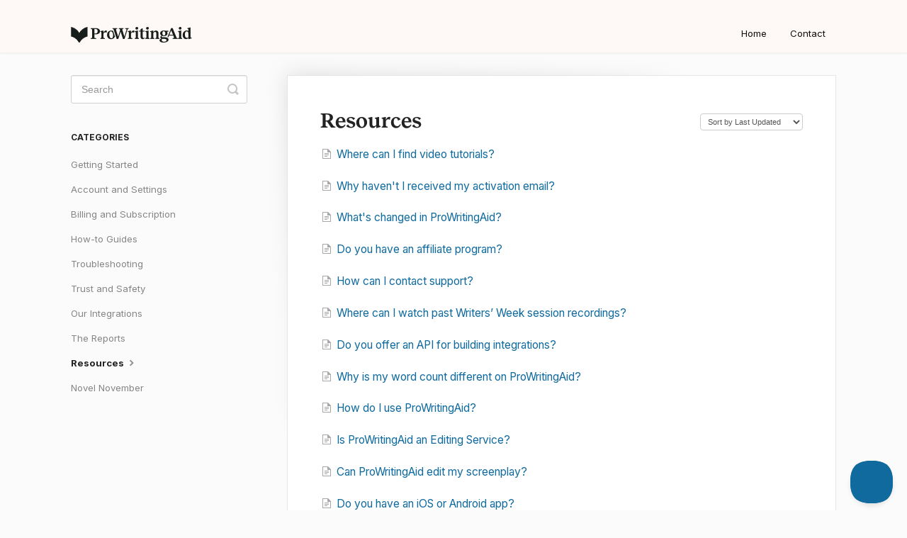

--- FILE ---
content_type: text/html; charset=utf-8
request_url: https://help.prowritingaid.com/category/56-frequently-asked-questions
body_size: 4190
content:


<!DOCTYPE html>
<html>
    
<head>
    <meta charset="utf-8"/>
    <title>Resources - ProWritingAid Help Center</title>
    <meta name="viewport" content="width=device-width, maximum-scale=1"/>
    <meta name="apple-mobile-web-app-capable" content="yes"/>
    <meta name="format-detection" content="telephone=no">
    <meta name="description" content="Common questions and support documentation for ProWritingAid"/>
    <meta name="author" content="ProWritingAid"/>
    <link rel="canonical" href="https://help.prowritingaid.com/category/56-frequently-asked-questions"/>
    

    
        <link rel="stylesheet" href="//d3eto7onm69fcz.cloudfront.net/assets/stylesheets/launch-1768991868266.css">
    
    <style>
        body { background: #fef9f6; }
        .navbar .navbar-inner { background: #fef9f6; }
        .navbar .nav li a, 
        .navbar .icon-private-w  { color: #0f0e0d; }
        .navbar .brand, 
        .navbar .nav li a:hover, 
        .navbar .nav li a:focus, 
        .navbar .nav .active a, 
        .navbar .nav .active a:hover, 
        .navbar .nav .active a:focus  { color: #0f0e0d; }
        .navbar a:hover .icon-private-w, 
        .navbar a:focus .icon-private-w, 
        .navbar .active a .icon-private-w, 
        .navbar .active a:hover .icon-private-w, 
        .navbar .active a:focus .icon-private-w { color: #0f0e0d; }
        #serp-dd .result a:hover,
        #serp-dd .result > li.active,
        #fullArticle strong a,
        #fullArticle a strong,
        .collection a,
        .contentWrapper a,
        .most-pop-articles .popArticles a,
        .most-pop-articles .popArticles a:hover span,
        .category-list .category .article-count,
        .category-list .category:hover .article-count { color: #106a9e; }
        #fullArticle, 
        #fullArticle p, 
        #fullArticle ul, 
        #fullArticle ol, 
        #fullArticle li, 
        #fullArticle div, 
        #fullArticle blockquote, 
        #fullArticle dd, 
        #fullArticle table { color:#0f0e0d; }
    </style>
    
        <link rel="stylesheet" href="//s3.amazonaws.com/helpscout.net/docs/assets/5bb73cf12c7d3a04dd5b53b8/attachments/67126a0415d0b8223306586c/main.css">
    
    <link rel="apple-touch-icon-precomposed" href="//d33v4339jhl8k0.cloudfront.net/docs/assets/5bb73cf12c7d3a04dd5b53b8/images/669e133f5beb1700e035e39f/PWA-icon-logo-300-bg.png">
    <link rel="shortcut icon" type="image/png" href="//d33v4339jhl8k0.cloudfront.net/docs/assets/5bb73cf12c7d3a04dd5b53b8/images/66a0dad238e94c76839472cd/PWA-icon-logo-128-bg.png">
    <!--[if lt IE 9]>
    
        <script src="//d3eto7onm69fcz.cloudfront.net/assets/javascripts/html5shiv.min.js"></script>
    
    <![endif]-->
    
        <script type="application/ld+json">
        {"@context":"https://schema.org","@type":"WebSite","url":"https://help.prowritingaid.com","potentialAction":{"@type":"SearchAction","target":"https://help.prowritingaid.com/search?query={query}","query-input":"required name=query"}}
        </script>
    
        <script type="application/ld+json">
        {"@context":"https://schema.org","@type":"BreadcrumbList","itemListElement":[{"@type":"ListItem","position":1,"name":"ProWritingAid Help Center","item":"https://help.prowritingaid.com"},{"@type":"ListItem","position":2,"name":"ProWritingAid Support","item":"https://help.prowritingaid.com/collection/5-prowritingaid-support"},{"@type":"ListItem","position":3,"name":"Resources","item":"https://help.prowritingaid.com/category/56-frequently-asked-questions"}]}
        </script>
    
    
        <!-- Google tag (gtag.js) -->
<script async src="https://www.googletagmanager.com/gtag/js?id=G-3Q78H8VT7J"></script>
<script>
  window.dataLayer = window.dataLayer || [];
  function gtag(){dataLayer.push(arguments);}
  gtag('js', new Date());
  gtag('config', 'G-3Q78H8VT7J');

  // Ensure the DOM is fully loaded before executing iframe-related styles
  document.addEventListener('DOMContentLoaded', function() {
    if (self !== top) {
      var style = document.createElement('style');
      style.type = 'text/css';
      style.innerHTML = `
        #mainNav, .sep, footer, #docsSearch h1 { display: none; }
        #docsSearch { background-color: white; border: none; }
        #searchBar button, #searchBar button:hover { background-color: #008585; border: 1px solid #008585; }
        #searchBar input, #searchBar input:focus, #searchBar input[type=text], #searchBar input[type=text]:focus { border-color: #008585; }
      `;
      document.head.appendChild(style);
    }
  });
</script>

    
</head>
    
    <body>
        
<header id="mainNav" class="navbar">
    <div class="navbar-inner">
        <div class="container-fluid">
            <a class="brand" href="https://prowritingaid.com">
            
                
                    <img src="//d33v4339jhl8k0.cloudfront.net/docs/assets/5bb73cf12c7d3a04dd5b53b8/images/66a9025e67ad674af17cb87b/pwalogo.png" alt="ProWritingAid Help Center" width="171" height="22">
                

            
            </a>
            
                <button type="button" class="btn btn-navbar" data-toggle="collapse" data-target=".nav-collapse">
                    <span class="sr-only">Toggle Navigation</span>
                    <span class="icon-bar"></span>
                    <span class="icon-bar"></span>
                    <span class="icon-bar"></span>
                </button>
            
            <div class="nav-collapse collapse">
                <nav role="navigation"><!-- added for accessibility -->
                <ul class="nav">
                    
                        <li id="home"><a href="/">Home <b class="caret"></b></a></li>
                    
                    
                    
                        <li id="contact"><a href="#" class="contactUs" onclick="window.Beacon('open')">Contact</a></li>
                        <li id="contactMobile"><a href="#" class="contactUs" onclick="window.Beacon('open')">Contact</a></li>
                    
                </ul>
                </nav>
            </div><!--/.nav-collapse -->
        </div><!--/container-->
    </div><!--/navbar-inner-->
</header>
        <section id="contentArea" class="container-fluid">
            <div class="row-fluid">
                <section id="main-content" class="span9">
                    <div class="contentWrapper">
                        
    <hgroup id="categoryHead">
        <h1>Resources</h1>
        <p class="descrip"></p>
        <div class="sort">
             

<form action="/category/56-frequently-asked-questions" method="GET" >
    
                <select name="sort" id="sortBy" title="sort-by" onchange="this.form.submit();" aria-label="Page reloads on selection">
                    
                        <option value="" >Sort by Default</option>
                    
                        <option value="name" >Sort A-Z</option>
                    
                        <option value="popularity" >Sort by Popularity</option>
                    
                        <option value="updatedAt"  selected="selected">Sort by Last Updated</option>
                    
                </select>
            
</form>

        </div>
    </hgroup><!--/categoryHead-->

    
        <ul class="articleList">
            
                <li><a href="/article/383-where-can-i-find-video-tutorials"><i class="icon-article-doc"></i><span>Where can I find video tutorials?</span></a></li>
            
                <li><a href="/article/81-why-havent-i-received-my-activation-email"><i class="icon-article-doc"></i><span>Why haven&#x27;t I received my activation email?</span></a></li>
            
                <li><a href="/article/359-whats-changed-in-prowritingaid"><i class="icon-article-doc"></i><span>What&#x27;s changed in ProWritingAid?</span></a></li>
            
                <li><a href="/article/132-do-you-have-an-affiliate-program"><i class="icon-article-doc"></i><span>Do you have an affiliate program?</span></a></li>
            
                <li><a href="/article/303-how-can-i-contact-support"><i class="icon-article-doc"></i><span>How can I contact support?</span></a></li>
            
                <li><a href="/article/308-where-can-i-watch-past-writers-week-session-recordings"><i class="icon-article-doc"></i><span>Where can I watch past Writers’ Week session recordings?</span></a></li>
            
                <li><a href="/article/126-do-you-offer-an-api-for-building-integrations"><i class="icon-article-doc"></i><span>Do you offer an API for building integrations?</span></a></li>
            
                <li><a href="/article/27-why-is-my-word-count-different-on-prowritingaid"><i class="icon-article-doc"></i><span>Why is my word count different on ProWritingAid?</span></a></li>
            
                <li><a href="/article/69-how-do-i-use-prowritingaid"><i class="icon-article-doc"></i><span>How do I use ProWritingAid?</span></a></li>
            
                <li><a href="/article/219-is-prowritingaid-an-editing-service"><i class="icon-article-doc"></i><span>Is ProWritingAid an Editing Service?</span></a></li>
            
                <li><a href="/article/183-can-prowritingaid-edit-my-screenplay"><i class="icon-article-doc"></i><span>Can ProWritingAid edit my screenplay?</span></a></li>
            
                <li><a href="/article/60-do-you-have-an-ios-app"><i class="icon-article-doc"></i><span>Do you have an iOS or Android app?</span></a></li>
            
        </ul><!--/articleList-->

        
    

                    </div><!--/contentWrapper-->
                    
                </section><!--/content-->
                <aside id="sidebar" class="span3">
                 

<form action="/search" method="GET" id="searchBar" class="sm" autocomplete="off">
    
                    <input type="hidden" name="collectionId" value="5bbeb515042863158cc74a86"/>
                    <input type="text" name="query" title="search-query" class="search-query" placeholder="Search" value="" aria-label="Search" />
                    <button type="submit">
                        <span class="sr-only">Toggle Search</span>
                        <i class="icon-search"></i>
                    </button>
                    <div id="serp-dd" style="display: none;" class="sb">
                        <ul class="result">
                        </ul>
                    </div>
                
</form>

                
                    <h3>Categories</h3>
                    <ul class="nav nav-list">
                    
                        
                            <li ><a href="/category/293-getting-started">Getting Started  <i class="icon-arrow"></i></a></li>
                        
                    
                        
                            <li ><a href="/category/54-my-account">Account and Settings  <i class="icon-arrow"></i></a></li>
                        
                    
                        
                            <li ><a href="/category/89-purchases-and-payments">Billing and Subscription  <i class="icon-arrow"></i></a></li>
                        
                    
                        
                            <li ><a href="/category/110-user-guide">How-to Guides  <i class="icon-arrow"></i></a></li>
                        
                    
                        
                            <li ><a href="/category/57-technical-support">Troubleshooting  <i class="icon-arrow"></i></a></li>
                        
                    
                        
                            <li ><a href="/category/295-trust-and-safety">Trust and Safety  <i class="icon-arrow"></i></a></li>
                        
                    
                        
                            <li ><a href="/category/294-our-integrations">Our Integrations  <i class="icon-arrow"></i></a></li>
                        
                    
                        
                            <li ><a href="/category/53-the-reports">The Reports  <i class="icon-arrow"></i></a></li>
                        
                    
                        
                            <li  class="active" ><a href="/category/56-frequently-asked-questions">Resources  <i class="icon-arrow"></i></a></li>
                        
                    
                        
                            <li ><a href="/category/355-novel-november">Novel November  <i class="icon-arrow"></i></a></li>
                        
                    
                    </ul>
                
                </aside><!--/span-->
            </div><!--/row-->
            <div id="noResults" style="display:none;">No results found</div>
            <footer>
                

<p>&copy;
    
        <a href="https://prowritingaid.com">ProWritingAid</a>
    
    2026. <span>Powered by <a rel="nofollow noopener noreferrer" href="https://www.helpscout.com/docs-refer/?co=ProWritingAid&utm_source=docs&utm_medium=footerlink&utm_campaign=Docs+Branding" target="_blank">Help Scout</a></span>
    
        
    
</p>

            </footer>
        </section><!--/.fluid-container-->
        
            

<script id="beaconLoader" type="text/javascript">!function(e,t,n){function a(){var e=t.getElementsByTagName("script")[0],n=t.createElement("script");n.type="text/javascript",n.async=!0,n.src="https://beacon-v2.helpscout.net",e.parentNode.insertBefore(n,e)}if(e.Beacon=n=function(t,n,a){e.Beacon.readyQueue.push({method:t,options:n,data:a})},n.readyQueue=[],"complete"===t.readyState)return a();e.attachEvent?e.attachEvent("onload",a):e.addEventListener("load",a,!1)}(window,document,window.Beacon||function(){});</script>
<script type="text/javascript">window.Beacon('init', '4f9e24f6-29db-4e92-a772-0bd333ce5cce')</script>

<script type="text/javascript">
    function hashChanged() {
        var hash = window.location.hash.substring(1); 
        if (hash === 'contact') {
            window.Beacon('open')
        }
    }

    if (window.location.hash) {
        hashChanged()
    }

    window.onhashchange = function () {
        hashChanged()
    }

    window.addEventListener('hashchange', hashChanged, false);

</script>

        
        
    <script src="//d3eto7onm69fcz.cloudfront.net/assets/javascripts/app4.min.js"></script>

<script>
// keep iOS links from opening safari
if(("standalone" in window.navigator) && window.navigator.standalone){
// If you want to prevent remote links in standalone web apps opening Mobile Safari, change 'remotes' to true
var noddy, remotes = false;
document.addEventListener('click', function(event) {
noddy = event.target;
while(noddy.nodeName !== "A" && noddy.nodeName !== "HTML") {
noddy = noddy.parentNode;
}

if('href' in noddy && noddy.href.indexOf('http') !== -1 && (noddy.href.indexOf(document.location.host) !== -1 || remotes)){
event.preventDefault();
document.location.href = noddy.href;
}

},false);
}
</script>
        
    </body>
</html>

--- FILE ---
content_type: text/css
request_url: https://s3.amazonaws.com/helpscout.net/docs/assets/5bb73cf12c7d3a04dd5b53b8/attachments/67126a0415d0b8223306586c/main.css
body_size: 5470
content:
@import url('https://fonts.googleapis.com/css2?family=Inter:wght@100..900&display=swap');

@font-face {
  font-family: Reckless;
  src: url(https://prowritingaid.blob.core.windows.net/cdn/reckless/Reckless-Bold.woff2);
  font-weight: 700;
}

@font-face {
  font-family: Reckless;
  src: url(https://prowritingaid.blob.core.windows.net/cdn/reckless/Reckless-Regular.woff2);
}

@font-face {
  font-family: Reckless;
  src: url(https://prowritingaid.blob.core.windows.net/cdn/reckless/Reckless-Light.woff2);
}

@font-face {
  font-family: Reckless;
  src: url(https://prowritingaid.blob.core.windows.net/cdn/reckless/Reckless-SemiBold.woff2);
  font-weight: 600;
}

body {
  background: #fbfbfc;
  color: #161d1a; /* fadedink */
  font-family: "Inter", sans-serif;
}

#docsSearch {
  background-color: #fcc4c5; /* pink-200 */
}

#docsSearch h1 {
  font-family: Reckless, sans-serif;
  font-weight: 600;
}

#searchBar button {
  color: #FEF9F6; /* brown50 */
  background: #161d1a; /* fadedink */
  border-radius: 6px;
  border: 2px solid transparent;
  font-size: 14px;
  padding: 0 24px;
  height: 40px;
  line-height: 20px;
}

#searchBar button:hover {
  color: #FEF9F6; /* brown50 */
  background-color: #161d1a; /* fadedink */
  text-decoration: none;
}

#searchBar .search-query {
  height: 40px;
}

/* Category Styles */
.category-list .category {
    background-color: #fff;
    background-position: top 20px center !important;
    background-repeat: no-repeat !important;
    background-size: 100px auto !important;
  margin: 8px;
  color: #106a9e; /*blue-500 editors marks */
  border-radius: 10px;
  min-height: 150px;
  box-shadow: 0 7px 4px -5px rgba(0, 0, 0, 0.05);
  box-sizing: border-box;
  padding: 120px 20px 15px;
  position: relative;
  width: 31.5%;
  transition: all 0.2s;
}

.category-list .category:hover {
  color: #161d1a; /* fadedink */
  background-color: #F7EBE4; /* brown100 */
}

#serp-dd .result a, #serp-dd .result>li.active, #full-Article strong a, .collection a, .contentWrapper a, .most-pop-articles .popArticles a, .most-pop-articles .popArticles a span, .category-list .category .article-count, .category-list .category .article-count, .contentWrapper a {
  color: #161d1a; /* fadedink */
}

#serp-dd .result a:hover, #serp-dd .result > li.active, #fullArticle strong a, #fullArticle a strong, .collection a, .contentWrapper a, .most-pop-articles .popArticles a, .most-pop-articles .popArticles a:hover span, .category-list .category .article-count, .category-list .category:hover .article-count {
  color: #106a9e; /*blue-500 editors marks */
}

.contentWrapper h1 {
  font-family: Reckless, sans-serif;
  font-weight: 600;
}

#categoryHead h1 {
  font-family: Reckless, sans-serif;
  font-weight: 600;
}

#fullArticle .title {
  font-family: Reckless, sans-serif;
  font-weight: 600;
}

#fullArticle .callout-yellow {
  border-radius: 10px;
  border: 0;
}

/* Category Images */

/*
  Here is where you determine the images to be used just above each section of your Help Scout main page.
  You have to create one #category-xxx CSS selector for each separate category in your Help Scout collection.
  To get your category xxx number, simply visit the relevant category in your Help Scout docs and
  check the URL bar for the 3 digit category number.

  Then you have to specify an image located on a shared server somewhere on the internet that can
  serve up the images so Help Scout can display them.
*/


/* Getting Started */
#category-293 {
    background-image: url(https://a.storyblok.com/f/145420/1024x1024/2ce426704e/getting-started-small.png);
}

/* Account and Settings */
#category-54 {
  background-image: url(https://a.storyblok.com/f/145420/1024x1024/48c6e7fca2/account-settings-small.png);
}

/* Integrations */
#category-294 {
  background-image: url(https://a.storyblok.com/f/145420/1024x1024/a46f88acec/our-integrations-small.png);
}

/* Reports */
#category-53 {
    background-image: url(https://a.storyblok.com/f/145420/1024x1024/fb009202ac/the-reports-small.png);
  }

/* How-to Guides */
#category-110 {
    background-image: url(https://a.storyblok.com/f/145420/1024x1024/a9f362828b/how-to-guides-small.png);
  }

/* Billing and Subscription */
#category-89 {
    background-image: url(https://a.storyblok.com/f/145420/1024x1024/d29aeed02f/billing-subscription-smaller.png);
  }

/* Troubleshooting */
  #category-57 {
    background-image: url(https://a.storyblok.com/f/145420/1024x1024/138087dcda/troubleshooting-small.png);
  }

/* Trust and Safety */
#category-295 {
    background-image: url(https://a.storyblok.com/f/145420/1024x1024/0dd2b6b861/trust-and-safety-smaller.png);
  }

/* Resources */
#category-56 {
    background-image: url(https://a.storyblok.com/f/145420/1024x1024/d833e70b9c/resources-small.png);
  }

/* Smartphones (portrait and landscape) ----------- */
@media only screen and (min-device-width: 320px) and (max-device-width: 480px) {
    /* Styles */
    .category-list .category {
        background-color: #fff;
        background-position: top 20px center !important;
        background-repeat: no-repeat !important;
        background-size: 100px auto !important;
      margin: 20px;
      color: #106a9e; /*blue-500 editors marks */
      border-radius: 10px;
      min-height: 150px;
      box-shadow: 0 7px 4px -5px rgba(0, 0, 0, 0.05);
      box-sizing: border-box;
      padding: 120px 20px 15px;
      position: relative;
      width: 85%;
      transition: all 0.2s;
  }